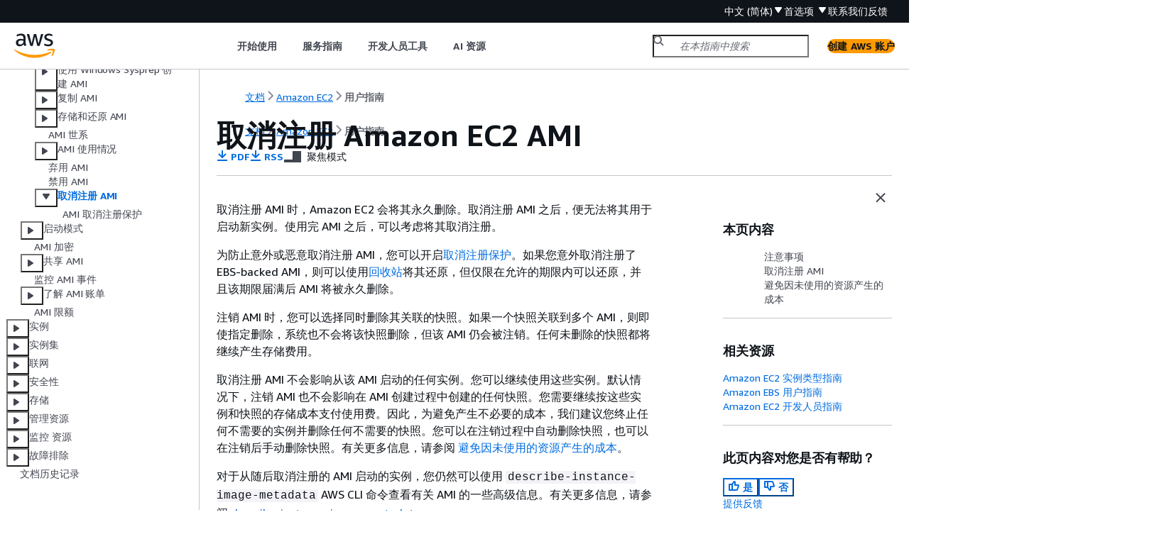

--- FILE ---
content_type: text/html
request_url: https://docs.aws.amazon.com/zh_cn/AWSEC2/latest/UserGuide/deregister-ami.html
body_size: 5620
content:
<!DOCTYPE html>
    <html xmlns="http://www.w3.org/1999/xhtml" lang="zh-CN"><head><meta http-equiv="Content-Type" content="text/html; charset=UTF-8" /><title>取消注册 Amazon EC2 AMI - Amazon Elastic Compute Cloud</title><meta name="viewport" content="width=device-width,initial-scale=1" /><meta name="assets_root" content="/assets" /><meta name="target_state" content="deregister-ami" /><meta name="default_state" content="deregister-ami" /><link rel="icon" type="image/ico" href="/assets/images/favicon.ico" /><link rel="shortcut icon" type="image/ico" href="/assets/images/favicon.ico" /><link rel="canonical" href="https://docs.aws.amazon.com/zh_cn/AWSEC2/latest/UserGuide/deregister-ami.html" /><meta name="description" content="使用后取消注册您的 AMI。" /><meta name="deployment_region" content="IAD" /><meta name="product" content="Amazon Elastic Compute Cloud" /><meta name="guide" content="用户指南" /><meta name="abstract" content="使用 Amazon EC2 在 AWS 云中配置、启动和管理虚拟服务器。" /><meta name="guide-locale" content="zh_cn" /><meta name="tocs" content="toc-contents.json" /><link rel="canonical" href="https://docs.aws.amazon.com/zh_cn/AWSEC2/latest/UserGuide/deregister-ami.html" /><link rel="alternative" href="https://docs.aws.amazon.com/id_id/AWSEC2/latest/UserGuide/deregister-ami.html" hreflang="id-id" /><link rel="alternative" href="https://docs.aws.amazon.com/id_id/AWSEC2/latest/UserGuide/deregister-ami.html" hreflang="id" /><link rel="alternative" href="https://docs.aws.amazon.com/de_de/AWSEC2/latest/UserGuide/deregister-ami.html" hreflang="de-de" /><link rel="alternative" href="https://docs.aws.amazon.com/de_de/AWSEC2/latest/UserGuide/deregister-ami.html" hreflang="de" /><link rel="alternative" href="https://docs.aws.amazon.com/AWSEC2/latest/UserGuide/deregister-ami.html" hreflang="en-us" /><link rel="alternative" href="https://docs.aws.amazon.com/AWSEC2/latest/UserGuide/deregister-ami.html" hreflang="en" /><link rel="alternative" href="https://docs.aws.amazon.com/es_es/AWSEC2/latest/UserGuide/deregister-ami.html" hreflang="es-es" /><link rel="alternative" href="https://docs.aws.amazon.com/es_es/AWSEC2/latest/UserGuide/deregister-ami.html" hreflang="es" /><link rel="alternative" href="https://docs.aws.amazon.com/fr_fr/AWSEC2/latest/UserGuide/deregister-ami.html" hreflang="fr-fr" /><link rel="alternative" href="https://docs.aws.amazon.com/fr_fr/AWSEC2/latest/UserGuide/deregister-ami.html" hreflang="fr" /><link rel="alternative" href="https://docs.aws.amazon.com/it_it/AWSEC2/latest/UserGuide/deregister-ami.html" hreflang="it-it" /><link rel="alternative" href="https://docs.aws.amazon.com/it_it/AWSEC2/latest/UserGuide/deregister-ami.html" hreflang="it" /><link rel="alternative" href="https://docs.aws.amazon.com/ja_jp/AWSEC2/latest/UserGuide/deregister-ami.html" hreflang="ja-jp" /><link rel="alternative" href="https://docs.aws.amazon.com/ja_jp/AWSEC2/latest/UserGuide/deregister-ami.html" hreflang="ja" /><link rel="alternative" href="https://docs.aws.amazon.com/ko_kr/AWSEC2/latest/UserGuide/deregister-ami.html" hreflang="ko-kr" /><link rel="alternative" href="https://docs.aws.amazon.com/ko_kr/AWSEC2/latest/UserGuide/deregister-ami.html" hreflang="ko" /><link rel="alternative" href="https://docs.aws.amazon.com/pt_br/AWSEC2/latest/UserGuide/deregister-ami.html" hreflang="pt-br" /><link rel="alternative" href="https://docs.aws.amazon.com/pt_br/AWSEC2/latest/UserGuide/deregister-ami.html" hreflang="pt" /><link rel="alternative" href="https://docs.aws.amazon.com/zh_cn/AWSEC2/latest/UserGuide/deregister-ami.html" hreflang="zh-cn" /><link rel="alternative" href="https://docs.aws.amazon.com/zh_tw/AWSEC2/latest/UserGuide/deregister-ami.html" hreflang="zh-tw" /><link rel="alternative" href="https://docs.aws.amazon.com/AWSEC2/latest/UserGuide/deregister-ami.html" hreflang="x-default" /><meta name="feedback-item" content="EC2" /><meta name="this_doc_product" content="Amazon Elastic Compute Cloud" /><meta name="this_doc_guide" content="用户指南" /><head xmlns="http://www.w3.org/1999/xhtml"> <script defer="" src="/assets/r/awsdocs-doc-page.2.0.0.js"></script><link href="/assets/r/awsdocs-doc-page.2.0.0.css" rel="stylesheet"/></head>
<script defer="" id="awsc-panorama-bundle" type="text/javascript" src="https://prod.pa.cdn.uis.awsstatic.com/panorama-nav-init.js" data-config="{'appEntity':'aws-documentation','region':'us-east-1','service':'ec2'}"></script><meta id="panorama-serviceSubSection" value="用户指南" /><meta id="panorama-serviceConsolePage" value="取消注册 Amazon EC2 AMI" /></head><body class="awsdocs awsui"><div class="awsdocs-container"><awsdocs-header></awsdocs-header><awsui-app-layout id="app-layout" class="awsui-util-no-gutters" ng-controller="ContentController as $ctrl" header-selector="awsdocs-header" navigation-hide="false" navigation-width="$ctrl.navWidth" navigation-open="$ctrl.navOpen" navigation-change="$ctrl.onNavChange($event)" tools-hide="$ctrl.hideTools" tools-width="$ctrl.toolsWidth" tools-open="$ctrl.toolsOpen" tools-change="$ctrl.onToolsChange($event)"><div id="guide-toc" dom-region="navigation"><awsdocs-toc></awsdocs-toc></div><div id="main-column" dom-region="content" tabindex="-1"><awsdocs-view class="awsdocs-view"><div id="awsdocs-content"><head><title>取消注册 Amazon EC2 AMI - Amazon Elastic Compute Cloud</title><meta name="pdf" content="ec2-ug.pdf#deregister-ami" /><meta name="rss" content="amazon-ec2-release-notes.rss" /><meta name="forums" content="https://repost.aws/zh-Hans/tags/TAO-wqN9fYRoyrpdULLa5y7g" /><meta name="feedback" content="https://docs.aws.amazon.com/forms/aws-doc-feedback?hidden_service_name=EC2&amp;topic_url=https://docs.aws.amazon.com/zh_cn/AWSEC2/latest/UserGuide/deregister-ami.html" /><meta name="feedback-yes" content="feedbackyes.html?topic_url=https://docs.aws.amazon.com/zh_cn/AWSEC2/latest/UserGuide/deregister-ami.html" /><meta name="feedback-no" content="feedbackno.html?topic_url=https://docs.aws.amazon.com/zh_cn/AWSEC2/latest/UserGuide/deregister-ami.html" /><meta name="keywords" content="EC2,Amazon EC2,EC2 实例,EC2 Linux 实例,EC2 Windows 实例,实例,VM,虚拟机,Amazon EC2 中的亚马逊机器映像,Amazon EC2 中的 AMI,使用 IAM,了解 AMI,AMI 生命周期概念,取消注册 AMI" /><script type="application/ld+json">
{
    "@context" : "https://schema.org",
    "@type" : "BreadcrumbList",
    "itemListElement" : [
      {
        "@type" : "ListItem",
        "position" : 1,
        "name" : "AWS",
        "item" : "https://aws.amazon.com"
      },
      {
        "@type" : "ListItem",
        "position" : 2,
        "name" : "Amazon EC2",
        "item" : "https://docs.aws.amazon.com/ec2/index.html"
      },
      {
        "@type" : "ListItem",
        "position" : 3,
        "name" : "用户指南",
        "item" : "https://docs.aws.amazon.com/zh_cn/AWSEC2/latest/UserGuide"
      },
      {
        "@type" : "ListItem",
        "position" : 4,
        "name" : "Amazon EC2 中的亚马逊机器映像",
        "item" : "https://docs.aws.amazon.com/zh_cn/AWSEC2/latest/UserGuide/AMIs.html"
      },
      {
        "@type" : "ListItem",
        "position" : 5,
        "name" : "Amazon EC2 AMI 生命周期",
        "item" : "https://docs.aws.amazon.com/zh_cn/AWSEC2/latest/UserGuide/ami-lifecycle.html"
      },
      {
        "@type" : "ListItem",
        "position" : 6,
        "name" : "取消注册 Amazon EC2 AMI",
        "item" : "https://docs.aws.amazon.com/zh_cn/AWSEC2/latest/UserGuide/ami-lifecycle.html"
      }
    ]
}
</script></head><body><div id="main"><div style="display: none"><a href="ec2-ug.pdf#deregister-ami" target="_blank" rel="noopener noreferrer" title="打开 PDF"></a></div><div id="breadcrumbs" class="breadcrumb"><a href="/index.html">文档</a><a href="/ec2/index.html">Amazon EC2</a><a href="concepts.html">用户指南</a></div><div id="page-toc-src"><a href="#deregister-ami-considerations">注意事项</a><a href="#deregister-an-ami">取消注册 AMI</a><a href="#delete-unneeded-resources-to-avoid-unnecessary-costs">避免因未使用的资源产生的成本</a></div><div id="main-content" class="awsui-util-container"><div id="main-col-body"><awsdocs-language-banner data-service="$ctrl.pageService"></awsdocs-language-banner><h1 class="topictitle" id="deregister-ami">取消注册 Amazon EC2 AMI</h1><div class="awsdocs-page-header-container"><awsdocs-page-header></awsdocs-page-header><awsdocs-filter-selector id="awsdocs-filter-selector"></awsdocs-filter-selector></div><p>取消注册 AMI 时，Amazon EC2 会将其永久删除。取消注册 AMI 之后，便无法将其用于启动新实例。使用完 AMI 之后，可以考虑将其取消注册。</p><p>为防止意外或恶意取消注册 AMI，您可以开启<a href="./ami-deregistration-protection.html">取消注册保护</a>。如果您意外取消注册了 EBS-backed AMI，则可以使用<a href="https://docs.aws.amazon.com/ebs/latest/userguide/recycle-bin.html">回收站</a>将其还原，但仅限在允许的期限内可以还原，并且该期限届满后 AMI 将被永久删除。</p><p>注销 AMI 时，您可以选择同时删除其关联的快照。如果一个快照关联到多个 AMI，则即使指定删除，系统也不会将该快照删除，但该 AMI 仍会被注销。任何未删除的快照都将继续产生存储费用。</p><p>取消注册 AMI 不会影响从该 AMI 启动的任何实例。您可以继续使用这些实例。默认情况下，注销 AMI 也不会影响在 AMI 创建过程中创建的任何快照。您需要继续按这些实例和快照的存储成本支付使用费。因此，为避免产生不必要的成本，我们建议您终止任何不需要的实例并删除任何不需要的快照。您可以在注销过程中自动删除快照，也可以在注销后手动删除快照。有关更多信息，请参阅 <a href="#delete-unneeded-resources-to-avoid-unnecessary-costs">避免因未使用的资源产生的成本</a>。</p><p>对于从随后取消注册的 AMI 启动的实例，您仍然可以使用 <code class="code">describe-instance-image-metadata</code> AWS CLI 命令查看有关 AMI 的一些高级信息。有关更多信息，请参阅 <a href="https://docs.aws.amazon.com/cli/latest/reference/ec2/describe-instance-image-metadata.html">describe-instance-image-metadata</a>。</p><div class="highlights"><h6>目录</h6><ul><li><p><a href="#deregister-ami-considerations">注意事项</a></p></li><li><p><a href="#deregister-an-ami">取消注册 AMI</a></p></li><li><p><a href="#delete-unneeded-resources-to-avoid-unnecessary-costs">避免因未使用的资源产生的成本</a></p></li><li><p><a href="./ami-deregistration-protection.html">Amazon EC2 AMI 取消注册保护</a></p></li></ul></div>
    <h2 id="deregister-ami-considerations">注意事项</h2>
    <div class="itemizedlist">
       
       
    <ul class="itemizedlist"><li class="listitem">
        <p>您无法取消注册不属于您账户所有的 AMI。</p>
      </li><li class="listitem">
        <p>您无法使用 Amazon EC2 注销由 AWS Backup 服务管理的 AMI。而是应该使用 AWS Backup 删除备份文件库中相应的恢复点。有关更多信息，请参阅 <em>AWS Backup 开发人员指南</em>中的<a href="https://docs.aws.amazon.com/aws-backup/latest/devguide/deleting-backups.html">删除备份</a>。</p>
      </li></ul></div>
   
    <h2 id="deregister-an-ami">取消注册 AMI</h2>

    <p>您可以注销 EBS-backed AMI 和 Amazon S3 支持的 AMI。对于 EBS-backed AMI，您可以选择同时删除关联的快照。但如果一个快照还关联了其他 AMI，则即使指定删除，系统也不会将其删除。</p>
    
    <awsdocs-tabs><dl style="display: none">
      <dt>Console</dt><dd tab-id="console">
          <div class="procedure"><h6>要注册 AMI，请执行以下操作</h6><ol><li><p>通过以下网址打开 Amazon EC2 控制台：<a href="https://console.aws.amazon.com/ec2/" rel="noopener noreferrer" target="_blank"><span>https://console.aws.amazon.com/ec2/</span><awsui-icon class="awsdocs-link-icon" name="external"></awsui-icon></a>。</p></li><li>
              <p>在导航窗格中，选择 <b>AMI</b>。</p>
            </li><li>
              <p>在筛选条件栏中，选择<b>我拥有的</b>可列出可用的 AMI，选择<b>已禁用的映像</b>可列出已禁用的 AMI。</p>
            </li><li>
              <p>选择要取消注册的 AMI。</p>
            </li><li>
              <p>选择 <b>Actions</b>（操作）、<b>Deregister AMI</b>（取消注册 AMI）。</p>
            </li><li>
              <p>（可选）要在注销过程中删除关联的快照，请选中<b>删除关联的快照</b>复选框。</p>
              <div class="awsdocs-note"><div class="awsdocs-note-title"><awsui-icon name="status-info" variant="link"></awsui-icon><h6>注意</h6></div><div class="awsdocs-note-text"><p>如果一个快照还关联了其他 AMI，则即使选中了该复选框，系统也不会将其删除。</p></div></div>
            </li><li>
              <p>选择<b>注销 AMI</b>。</p>
              <p>控制台可能需要几分钟才能从列表中删除该 AMI。选择 <b>Refresh</b> 以刷新状态。</p>
            </li></ol></div>
        </dd>

      <dt>AWS CLI</dt><dd tab-id="aws-cli">
           
            <h6>要注册 AMI，请执行以下操作</h6>
            <p>使用以下 <a href="https://docs.aws.amazon.com/cli/latest/reference/ec2/deregister-image.html">deregister-image</a> 命令。</p>
           
          <pre class="programlisting"><div class="code-btn-container"><div class="btn-copy-code" title="复制"><awsui-icon name="copy"></awsui-icon></div></div><!--DEBUG: cli ()--><code class="nohighlight">aws ec2 deregister-image --image-id <code class="replaceable">ami-0abcdef1234567890</code></code></pre>
           
            <h6>注销 AMI 并删除其关联的快照</h6>
            <p>使用以下 <a href="https://docs.aws.amazon.com/cli/latest/reference/ec2/deregister-image.html">deregister-image</a> 命令并指定 <code class="code">--delete-associated-snapshots</code> 参数。请注意，如果一个快照还关联了其他 AMI，则即使指定了此参数，系统也不会将其删除。</p>
           
          <pre class="programlisting"><div class="code-btn-container"><div class="btn-copy-code" title="复制"><awsui-icon name="copy"></awsui-icon></div></div><!--DEBUG: cli ()--><code class="nohighlight">aws ec2 deregister-image \
    --image-id <code class="replaceable">ami-0abcdef1234567890</code> \
    --delete-associated-snapshots</code></pre>
        </dd>

      <dt>PowerShell</dt><dd tab-id="powershell">
           
            <h6>要注册 AMI，请执行以下操作</h6>
            <p>使用 <a href="https://docs.aws.amazon.com/powershell/latest/reference/items/Unregister-EC2Image.html">Unregister-EC2Image</a> cmdlet。</p>
           
          <pre class="programlisting"><div class="code-btn-container"><div class="btn-copy-code" title="复制"><awsui-icon name="copy"></awsui-icon></div></div><!--DEBUG: cli ()--><code class="nohighlight">Unregister-EC2Image -ImageId <code class="replaceable">ami-0abcdef1234567890</code></code></pre>
           
            <h6>注销 AMI 并删除其关联的快照</h6>
            <p>使用 <a href="https://docs.aws.amazon.com/powershell/latest/reference/items/Unregister-EC2Image.html">Unregister-EC2Image</a> cmdlet 并指定 <code class="code">-DeleteAssociatedSnapshots</code> 参数。请注意，如果一个快照还关联了其他 AMI，则即使指定了此参数，系统也不会将其删除。</p>
           
          <pre class="programlisting"><div class="code-btn-container"><div class="btn-copy-code" title="复制"><awsui-icon name="copy"></awsui-icon></div></div><!--DEBUG: cli ()--><code class="nohighlight">Unregister-EC2Image `
    -ImageId <code class="replaceable">ami-0abcdef1234567890</code> `
    -DeleteAssociatedSnapshots</code></pre>
        </dd>

    </dl></awsdocs-tabs>

   
    <h2 id="delete-unneeded-resources-to-avoid-unnecessary-costs">避免因未使用的资源产生的成本</h2>
    <p>默认情况下，注销 AMI 不会删除与该 AMI 关联的所有资源。这些资源包括 EBS-backed AMI 的快照以及在 Amazon S3 中 Amazon S3 支持的 AMI 的文件。取消注册某个 AMI 时，您也不会终止或停止从该 AMI 启动的任何实例。</p>
    <p>存储快照和文件将继续产生费用，任何正在运行的实例都将产生费用。</p>
    <p>为避免产生此类不必要的费用，我们建议您删除任何不再需要的资源。</p>
    
    <div class="itemizedlist">
      <h6>EBS 支持的 AMI</h6>
       
       
       
    <ul class="itemizedlist"><li class="listitem">
        <p>在注销 AMI 的同时删除关联的快照。有关更多信息，请参阅 <a href="#deregister-an-ami">取消注册 AMI</a>。</p>
      </li><li class="listitem">
        <p>如果注销 AMI 但未删除其关联的快照，则可以手动<a href="https://docs.aws.amazon.com/ebs/latest/userguide/ebs-deleting-snapshot.html#ebs-delete-snapshot">删除快照</a>。创建 AMI 期间创建的实例根卷快照采用以下描述格式：</p>
        <pre class="programlisting"><div class="code-btn-container"><div class="btn-copy-code" title="复制"><awsui-icon name="copy"></awsui-icon></div></div><!--DEBUG: cli ()--><code class="nohighlight">Created by CreateImage(<code class="replaceable">i-1234567890abcdef0</code>) for <code class="replaceable">ami-0abcdef1234567890</code></code></pre>
      </li><li class="listitem">
        <p>如果您不再需要利用该 AMI 启动的实例，则可以将其<a href="./Stop_Start.html#starting-stopping-instances">停止</a>或<a href="./terminating-instances.html#terminating-instances-console">终止</a>。要列出实例，请按 AMI 的 ID 进行筛选。</p>
      </li></ul></div>
    
    <div class="itemizedlist">
      <h6>Amazon S3 支持的 AMI</h6>
       
       
       
    <ul class="itemizedlist"><li class="listitem">
        <p>使用 <a href="./ami-tools-commands.html#ami-delete-bundle">ec2-delete-bundle</a>（AMI 工具）命令删除 Amazon S3 中的捆绑包。</p>
      </li><li class="listitem">
        <p>如果删除捆绑包后 Amazon S3 存储桶为空，并且该存储桶不再有进一步的用途，您可以<a href="https://docs.aws.amazon.com/AmazonS3/latest/userguide/delete-bucket.html">删除存储桶</a>。</p>
      </li><li class="listitem">
        <p>如果您不再需要利用该 AMI 启动的实例，则可以将其<a href="./terminating-instances.html#terminating-instances-console">终止</a>。要列出实例，请按 AMI 的 ID 进行筛选。</p>
      </li></ul></div>
  <awsdocs-copyright class="copyright-print"></awsdocs-copyright><awsdocs-thumb-feedback right-edge="{{$ctrl.thumbFeedbackRightEdge}}"></awsdocs-thumb-feedback></div><noscript><div><div><div><div id="js_error_message"><p><img src="https://d1ge0kk1l5kms0.cloudfront.net/images/G/01/webservices/console/warning.png" alt="警告" /> <strong>Javascript 在您的浏览器中被禁用或不可用。</strong></p><p>要使用 Amazon Web Services 文档，必须启用 Javascript。请参阅浏览器的帮助页面以了解相关说明。</p></div></div></div></div></noscript><div id="main-col-footer" class="awsui-util-font-size-0"><div id="doc-conventions"><a target="_top" href="/general/latest/gr/docconventions.html">文档惯例</a></div><div class="prev-next"><div id="previous" class="prev-link" accesskey="p" href="./disable-an-ami.html">禁用 AMI</div><div id="next" class="next-link" accesskey="n" href="./ami-deregistration-protection.html">AMI 取消注册保护</div></div></div><awsdocs-page-utilities></awsdocs-page-utilities></div><div id="quick-feedback-yes" style="display: none;"><div class="title">此页面对您有帮助吗？- 是</div><div class="content"><p>感谢您对我们工作的肯定！</p><p>如果不耽误您的时间，请告诉我们做得好的地方，让我们做得更好。</p><p><awsui-button id="fblink" rel="noopener noreferrer" target="_blank" text="反馈" click="linkClick($event)" href="https://docs.aws.amazon.com/forms/aws-doc-feedback?hidden_service_name=EC2&amp;topic_url=https://docs.aws.amazon.com/zh_cn/AWSEC2/latest/UserGuide/deregister-ami.html"></awsui-button></p></div></div><div id="quick-feedback-no" style="display: none;"><div class="title">此页面对您有帮助吗？- 否</div><div class="content"><p>感谢您告诉我们本页内容还需要完善。很抱歉让您失望了。</p><p>如果不耽误您的时间，请告诉我们如何改进文档。</p><p><awsui-button id="fblink" rel="noopener noreferrer" target="_blank" text="反馈" click="linkClick($event)" href="https://docs.aws.amazon.com/forms/aws-doc-feedback?hidden_service_name=EC2&amp;topic_url=https://docs.aws.amazon.com/zh_cn/AWSEC2/latest/UserGuide/deregister-ami.html"></awsui-button></p></div></div></div></body></div></awsdocs-view><div class="page-loading-indicator" id="page-loading-indicator"><awsui-spinner size="large"></awsui-spinner></div></div><div id="tools-panel" dom-region="tools"><awsdocs-tools-panel id="awsdocs-tools-panel"></awsdocs-tools-panel></div></awsui-app-layout><awsdocs-cookie-banner class="doc-cookie-banner"></awsdocs-cookie-banner></div></body></html>

--- FILE ---
content_type: text/html
request_url: https://docs.aws.amazon.com/zh_cn/AWSEC2/latest/UserGuide/meta-inf/related-resources.html
body_size: 260
content:
<div xmlns="http://www.w3.org/1999/xhtml" class="related-resources"><a href="https://docs.aws.amazon.com/ec2/latest/instancetypes/">Amazon EC2 实例类型指南</a><a href="https://docs.aws.amazon.com/ebs/latest/userguide/">Amazon EBS 用户指南</a><a href="https://docs.aws.amazon.com/ec2/latest/devguide/">Amazon EC2 开发人员指南</a>
   </div>

--- FILE ---
content_type: application/javascript
request_url: https://docs.aws.amazon.com/assets/r/4912.f6481e857c2882219925.js
body_size: 1072
content:
"use strict";(self.webpackChunk_amzn_aws_docs_website_assets_react=self.webpackChunk_amzn_aws_docs_website_assets_react||[]).push([[4912],{4912:(e,n,t)=>{t.d(n,{A:()=>C});var a=t(6540),i=t(9274),s=t(7366),d=t(1053),o=t(7172),r=t(5664),l=t(6333),c=t(5800);function b({variant:e="default",disableHeaderPaddings:n=!1,disableContentPaddings:t=!1,fitHeight:r=!1,...b}){const f=(0,d.G)(b),u=(0,o.A)("Container",{props:{disableContentPaddings:t,disableHeaderPaddings:n,fitHeight:r,variant:e},metadata:{hasInstanceIdentifier:Boolean(null==f?void 0:f.instanceIdentifier)}},f),C=(0,l.e)(b);return a.createElement(s.NW,{subStepIdentifier:null==f?void 0:f.instanceIdentifier,subStepErrorContext:null==f?void 0:f.errorContext},a.createElement(c.f,{variant:e,disableContentPaddings:t,disableHeaderPaddings:n,fitHeight:r,...b,...C,...u,...(0,i.MV)({component:{name:"awsui.Container",label:{root:"self"}}})}))}(0,r.o)(b,"Container");var f=t(7725);const u=e=>((0,f.z)("Container",e,["disableFooterPaddings","style"],{},"console"),a.createElement(b,e));(0,r.o)(u,"Container");const C=u}}]);